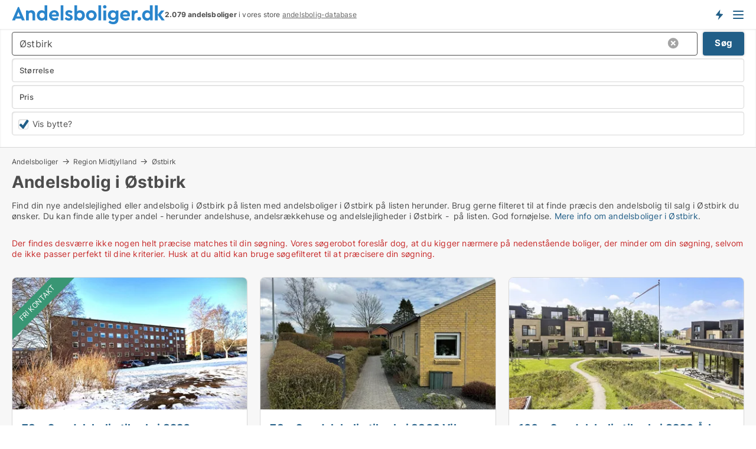

--- FILE ---
content_type: text/html; charset=utf-8
request_url: https://www.andelsboliger.dk/andelsbolig/oestbirk
body_size: 20376
content:
<!doctype html>
<html lang="da" prefix="og:http://ogp.me/ns#">
<head>
    
<meta charset="UTF-8" />

    <title>Andelsbolig i Østbirk • 18 andelsboliger til salg</title>
        <meta name="description" content="Find andelsbolig til salg i Østbirk hurtigt og nemt ✔ 18 andelsboliger i Østbirk lige nu ✔ Andelslejlighed, andelsrækkehuse og andelshuse ✔ Alle størrelser og prisklasser ✔" />
        <meta name="robots" content="noindex,follow" />
        <meta property="fb:app_id" content="2020256964853819" />
        <meta property="og:type" content="website" />
        <meta property="og:image" content="https://www.andelsboliger.dk/media/3r4lqgvj/microsoftteams-image.png" />
        <meta property="og:image:secure_url" content="https://www.andelsboliger.dk/media/3r4lqgvj/microsoftteams-image.png" />
        <meta property="og:image:alt" content="https://www.andelsboliger.dk/media/3r4lqgvj/microsoftteams-image.png" />
        <meta property="og:image:width" content="640" />
        <meta property="og:image:height" content="480" />
        <meta property="og:url" content="https://www.andelsboliger.dk/andelsbolig/oestbirk" />
        <meta property="og:title" content="Andelsbolig i Østbirk • 18 andelsboliger til salg" />
        <meta property="og:description" content="Find andelsbolig til salg i Østbirk hurtigt og nemt ✔ 18 andelsboliger i Østbirk lige nu ✔ Andelslejlighed, andelsrækkehuse og andelshuse ✔ Alle størrelser og prisklasser ✔" />


<link rel="canonical" href="https://www.andelsboliger.dk/andelsbolig/oestbirk" />

    <meta name="viewport" content="width=device-width, initial-scale=1, maximum-scale=1" />
    <link rel="shortcut icon" href="/images/favicons/favicon-a.svg" type="image/svg+xml" />

    <link rel="stylesheet" type="text/css" href="/css/Fonts.css?v=qdyVyXTPGujr1_Zx6mSCH3rhyJE" />


<link rel="stylesheet" href="/bundles/css/styles.css?v=KE4DjLF8n3fLi7a5w3kuQtH1ilI" />
<link rel="stylesheet" href="/bundles/css/ie.css?v=arvbbbJlr3nYUy4yERXZvdZs-2M" />

    <link rel="stylesheet" type="text/css" href="/css/Print.css?v=bYdEREpUZoZiSfaoFUgZUwvL20s" media="print" />
<script>
    window.dataLayer = window.dataLayer || [];
    function gtag() { dataLayer.push(arguments); }
    gtag('consent', 'default', {
        'ad_user_data': 'denied',
        'ad_personalization': 'denied',
        'ad_storage': 'denied',
        'analytics_storage': 'denied'
    });
    gtag('js', new Date());
    gtag('config', 'G-5FC1049E1K');
</script>


<script type="application/ld+json">
{
  "@context": "https://schema.org",
  "@type": "FAQPage",
  "mainEntity": [
    {
      "@type": "Question",
      "acceptedAnswer": {
        "@type": "Answer",
        "text": "En andelsbolig betyder, at du ejer en andel i en boligforening og ikke selve lejligheden. Det giver dig brugsret til boligen, men ikke ejendommen, som du ville med en ejerbolig."
      },
      "name": "Hvad er en andelsbolig, og hvordan adskiller den sig fra ejerboliger?"
    },
    {
      "@type": "Question",
      "acceptedAnswer": {
        "@type": "Answer",
        "text": "Kig godt på boligforeningens økonomi, gæld og vedligeholdelsesplaner. Find ud af, hvilke regler der gælder for overdragelse og boligforbedringer. Det fortæller dig, hvordan fremtiden ser ud, og om investeringen holder."
      },
      "name": "Hvad skal jeg være opmærksom på, når jeg køber en andelsbolig i Østbirk?"
    },
    {
      "@type": "Question",
      "acceptedAnswer": {
        "@type": "Answer",
        "text": "Priserne varierer afhængigt af beliggenhed, størrelse og boligforeningens økonomi. Der er både muligheder for den lille pengepung og for dem, der søger noget mere."
      },
      "name": "Hvor meget koster en andelsbolig i Østbirk?"
    },
    {
      "@type": "Question",
      "acceptedAnswer": {
        "@type": "Answer",
        "text": "Ja, mange boliger ligger tæt på parker og grønne områder, perfekte til dem, der ønsker ro og natur lige rundt om hjørnet."
      },
      "name": "Er det muligt at finde andelsboliger i Østbirk med grønne områder tæt på?"
    }
  ]
}
</script>
</head>
<body class="new-popup-layout">
    
    

<header id="header">
    <section>
<a href="https://www.andelsboliger.dk/" class="logo">
                    <img alt="Andelsboliger til salg. Find din andelsbolig her" title="Andelsboliger til salg. Find din andelsbolig her" src="/media/1001/andelsboliger_logo_259x35.svg"  />
                    
                </a>            <div class="post-logo">
                    <ul class="info" id="presentation_info" data-separator="." data-animate="false">
                        <li><span class="show-desktop"><strong>2.079</strong> andelsboliger til salg og bytte lige nu på <a class="tos-info" href="javascript:void(0)" popup-content-id="7144" data-anchor="tos_mails" style="text-decoration:underline;"><strong>Danmarks store portal for andelsboliger</strong></a></span><span class="show-mobile"><b>2.079 andelsboliger</b> i vores store <a class="tos-info" href="javascript:void(0)" popup-content-id="7144" data-anchor="tos_mails" style="text-decoration:underline;">andelsbolig-database</a></span></li>
                    </ul>


            </div>
            <div class="logo-btns">
                <a id="special_product_button" class="special-product-button" onclick="ShowPreAuthPopup('HeaderSpecialButton', 'Popup_FrequencyUserCreation', '', false, '', '');">Få besked om nye andelsboliger!</a>

                <div class="notification-buttons show-mobile">
                    
<a data-action="user-notifications" data-api="UserNotificationPopup" data-type="Default" class="notification-counter" style="display:none;"
   data-text="Nye boliger" data-empty-text="Boliger der passer til din agent">
    <label data-action="label"></label>
    <span class="counter" data-action="counter"></span>
</a>
                </div>


                    <a class="show-menu-button" onclick="ToggleMenu();"></a>
            </div>
        <div id="slide_nav" class="mobile-navi"></div>
    </section>
        <nav>
                <div  data-single-line="">
                    <aside>
<span><a class="show-desktop regular with-nested" href="https://www.andelsboliger.dk/about">Om Andelsboliger.dk</a><ul class="nested-links"><li><a class="regular" href="https://www.andelsboliger.dk/kontakt">Kontakt os</a></li><li><a class="regular" href="https://www.andelsboliger.dk/her-kommer-boligerne-fra">Her kommer boligerne fra</a></li><li><a class="regular" href="https://www.andelsboliger.dk/betalingsbruger-fordele-som-boligsoeger">Betalingsbruger fordele</a></li><li><a class="regular" href="https://www.andelsboliger.dk/find-fejl-og-faa-beloenning">Belønning for fejl</a></li><li><a class="regular" href="https://www.andelsboliger.dk/facebook-communities">Facebook communities</a></li></ul></span><a class="bold" onmouseover="this.prevFontColor=this.style.color;this.style.color='#f5870b'" onmouseout="this.style.color=this.prevFontColor" href="/andelsbolig">Find andelsbolig</a><a class="bold" onmouseover="this.prevFontColor=this.style.color;this.style.color='#f5870b'" onmouseout="this.style.color=this.prevFontColor" href="/salg-af-andelsboliger">Find køber til andelsbolig</a><span><a class="regular with-nested" onmouseover="this.prevFontColor=this.style.color;this.style.color='#f5870b'" onmouseout="this.style.color=this.prevFontColor" href="https://www.andelsboliger.dk/viden-om">Viden om</a><ul class="nested-links"><li><a class="regular" href="https://www.andelsboliger.dk/andelsboliger-spoergsmaal-svar">Spørgsmål og svar om andelsboliger</a></li><li><a class="regular" href="https://www.andelsboliger.dk/blogs">Blog</a></li><li><a class="regular" href="https://www.andelsboliger.dk/nyheder">Nyheder</a></li><li><a class="regular" href="https://www.andelsboliger.dk/andelsbolig-ordbog">Andelsbolig-ordbog</a></li></ul></span><span><a class="bold with-nested" onmouseover="this.prevFontColor=this.style.color;this.style.color='#f5870b'" onmouseout="this.style.color=this.prevFontColor" href="https://www.andelsboliger.dk/bolig-statistik">Data om andelsboligmarkedet</a><ul class="nested-links"><li><a class="regular" href="https://www.andelsboliger.dk/bolig-statistik/andelsboliger-udvikling">Udviklingen i udbudte andelsboliger</a></li><li><a class="regular" href="https://www.andelsboliger.dk/bolig-statistik/nye-andelsboliger-udvikling">Udviklingen i nye udbudte andelsboliger</a></li><li><a class="regular" href="https://www.andelsboliger.dk/bolig-statistik/solgte-andelsboliger-udvikling">Udviklingen i solgte andelsboliger</a></li></ul></span>                        
                    </aside>
                    <aside>
<a class="show-desktop regular" onmouseover="this.prevFontColor=this.style.color;this.style.color='#f5870b'" onmouseout="this.style.color=this.prevFontColor" href="https://www.andelsboliger.dk/create-user-profile">Opret</a><a class="show-mobile bold" onmouseover="this.prevFontColor=this.style.color;this.style.color='#f5870b'" onmouseout="this.style.color=this.prevFontColor" href="https://www.andelsboliger.dk/create-user-profile">Sign up</a><a class="button orange regular plus" href="/opret-boligannonce">Opret annonce</a>                                <a class="login show-desktop" href="javascript:ShowLoginPopup()">Log ind</a>
                    </aside>
                </div>
        </nav>
    
</header>


    <main id="layout" class="">
        <div id="container">
            <div id="mainContent">
                


                <div class="content page-content" id="page_data">
                    
                    





<div class="search-results">
    <div class="top-section" data-extra-top-content="1">
<div class="breadcrumb head" id="simple_bread_crumb"><a href="/andelsbolig" onclick="ClearSearch()" oncontextmenu="ClearSearch()">Andelsboliger</a><a href="/andelsbolig/region-midtjylland" class="Andelsboliger  i Region Midtjylland" onclick="ClearSearch()" oncontextmenu="ClearSearch()">Region Midtjylland</a><a href="/andelsbolig/oestbirk" class="Andelsboliger   i  Østbirk" onclick="ClearSearch()" oncontextmenu="ClearSearch()">Østbirk</a></div><script type="application/ld+json">
    {
      "@context": "https://schema.org",
      "@type": "BreadcrumbList",
      "itemListElement": [{
        "@type": "ListItem",
        "position": 1,
        "name": "Andelsboliger",
        "item": "https://www.andelsboliger.dk/andelsbolig"
      },{
        "@type": "ListItem",
        "position": 2,
        "name": "Region Midtjylland",
        "item": "https://www.andelsboliger.dk/andelsbolig/region-midtjylland"
      },{
        "@type": "ListItem",
        "position": 3,
        "name": "Østbirk",
        "item": "https://www.andelsboliger.dk/andelsbolig/oestbirk"
      }]
    }
    </script>        <h1 id="searchResultsHeadline">
            Andelsbolig i Østbirk
        </h1>
        <div class="seo-content">
            <p><p>Find din nye andelslejlighed eller andelsbolig i Østbirk på listen med andelsboliger i Østbirk på listen herunder. Brug gerne filteret til at finde præcis den andelsbolig til salg i Østbirk du ønsker. Du kan finde alle typer andel - herunder andelshuse, andelsrækkehuse og andelslejligheder i Østbirk -  på listen. God fornøjelse. <a href="#moreinfo" data-anchor="#moreinfo">Mere info om andelsboliger i Østbirk</a>.</p></p>
        </div>



</div>




<div class="side-search-criteria" id="side_crit">
    <div class="wrap">
<form action="/Custom/LeftMenu/Process?selectedDemandType=9&selectedDemandTypeUrlKey=andelsbolig&cityName=oestbirk&zipCode=&isSearchResultPage=True&nodeId=1940&searchType=FindAds" data-ajax="true" method="POST" data-ajax-mode="after" data-ajax-update="#side_crit" data-ajax-failure="alert('An unexpected error occured. Please contact support@mail.andelsboliger.dk');" id="side_crit_form" datavalalert="1">
            <div class="filter ">


                

                    <div class="item  primary">
        <label class="h3" for="side_crit_exp_locationtitle">Hvor søger du?</label>
                        <div class="box huge" data-criteria="LeftMenu_ZipCodes">
                            

<div data-behavior="ZipContainer" id="LeftMenu_ZipCodes" class="zip-control"
     data-duplicate-big-cities="false"
     data-max-items=""
     data-country=""
     data-max-items-message="Du kan højst vælge  byer/områder. "
     data-no-cities-message="&amp;lt;span class=&amp;quot;show-desktop&amp;quot;&amp;gt;Vælg by/postnummer&amp;lt;/span&amp;gt;&amp;lt;span class=&amp;quot;show-mobile&amp;quot;&amp;gt;Område&amp;lt;/span&amp;gt;"
     data-several-cities-message="[amount] postnumre valgt"
     data-counting-label="true"
     data-allow-regions="true"
     data-country-changes-callback="false"
     data-hide-countries="true"
     data-search-countries="true"
     data-placeholder="Skriv by/område..."
     data-use-search-button="true"
     v-bind:class="{ 'has-values': selected.length > 0 }">
    <input type="text" style="display:none;" ref="value" name="LeftMenu_ZipCodes" value="8752" v-bind:value="valueString"
           data-val="false" data-val-required="" />
    <div class="zip-selector search-text-container">
                <a class="search-button" v-on:click="togglePopup()"></a>
            <input type="text" class="txt placeholder-green search-text-input" v-bind:value="filter" v-on:input="filter=$event.target.value" v-on:focus="onFocus()" v-on:blur="onBlur()" v-on:keydown.enter.prevent="onEnter"
                v-bind:placeholder="placeholder" autocomplete="off" />
            <a class="delete-all" v-show="isDeleteAllShown" v-on:click="removeAll()"></a>
                <a class="button search-text-button" v-on:click="search()">Søg</a>
        <div ref="popup" class="popup-container" v-show="visible" style="display:none;">
            <div ref="items" class="ZipCodeContainer custom-scroll">
                <template v-for="item in cities" v-bind:key="item.Id">
                    <span class="custom-cb"
                          v-bind:title="item.Name" 
                          v-bind:class="{ bold: item.IsRegion && item.ChildIds.length > 0}"
                          v-on:click="toggle(item)">
                        <input type="checkbox" v-bind:value="item.Id" v-bind:checked="isItemSelected(item)" v-if="!item.IsRegion || allowRegions" />
                        <span>{{item.Name}}</span>
                    </span>
                    <fieldset v-if="regionMode && item.IsRegion && item.ChildIds.length > 0 && item.ShowChildItems">
                        <a v-on:click="selectVisible" v-show="isSelectAllInPopupVisible" class="link non-link red">Vælg alle herunder</a>
                        <a v-on:click="removeVisible" v-show="isDeleteAllInPopupVisible" class="link non-link red">Slet valgte</a>
                    </fieldset>
                </template>
            </div>
            <div class="btns" v-show="cities.length > 0">
                <a class="button small full-width" v-on:click="onOk()">OK</a>
            </div>
            <div class="tip" v-show="showPopupTip">Scroll ned for at se flere byer</div>
        </div>
    </div>
</div>
                        </div>
                    </div>


                    <div class="item secondary">
        <label class="h3" for="side_crit_exp_litsize.text">Hvilken størrelse søges?</label>
                        <span class="popup-opener" data-behavior="PopupOpener"><span class="show-desktop">Hvilken størrelse søges?</span><span class="show-mobile">Størrelse</span></span>
                        <div class="box" data-criteria="LeftMenu_Area" data-preffix="Størrelse">
                            

<div data-behavior="SpanBox" class="span-box slider"
       data-sp-decimal=","
       data-sp-thousand="."
       data-perc-deviation="0"
       data-disable-autofill=""
       data-disable-formatting="false" name="LeftMenu_Area">
        <div class="holder" data-slider data-max="500" data-postfix="&lt;span&gt;m&lt;sup&gt;2&lt;/sup&gt;&lt;/span&gt;" data-step="1">
            <input ref="fieldTo" data-from type="text" name="LeftMenu_AreaFrom" v-bind:value="resultMin" />
            <input ref="fieldFrom" data-to type="text" name="LeftMenu_AreaTo" v-bind:value="resultMax" />

            <input type="range" min="0" max="500" step="1" v-model="value1" />
            <input type="range" min="0" max="500" step="1" v-model="value2" />
            <div class="line">
                <span v-bind:style="{ width: rangeWidth + '%', marginLeft: rangeOffset + '%' }"></span>
            </div>
            <div class="tips">
                <div>
                    <span ref="inputMin" contenteditable="true" v-html="inputMin" v-on:blur="onMinInput" v-on:focus="onMinFocus" v-on:keydown.enter="onKeypressEnter" :class="{ 'editable': true }"></span>
                    <span v-html="postfix"></span>
                </div>
                <div>
                    <span ref="inputMax" contenteditable="true" v-html="inputMax" v-on:blur="onMaxInput" v-on:focus="onMaxFocus" v-on:keydown.enter="onKeypressEnter" :class="{ 'editable': true }"></span>
                    <span v-html="postfix"></span>
                </div>
            </div>
        </div>
</div>
                        </div>
                    </div>


                        <div class="item secondary">
                            <span class="popup-opener" data-behavior="PopupOpener"><span class="show-desktop">Vælg pris</span><span class="show-mobile">Pris</span></span>
                            <div>
            <div class="box" id="crit_buy_price" data-criteria="LeftMenu_SalePrice" data-demands="2,9"
                 data-preffix="Pris">
                <strong>Salgspris</strong>
                <div>
                    

<div data-behavior="SpanBox" class="span-box slider"
       data-sp-decimal=","
       data-sp-thousand="."
       data-perc-deviation="0"
       data-disable-autofill=""
       data-disable-formatting="false" name="LeftMenu_SalePrice">
        <div class="holder" data-slider data-max="10000000" data-postfix="&lt;span&gt;DKK&lt;/span&gt;" data-step="100000">
            <input ref="fieldTo" data-from type="text" name="LeftMenu_SalePriceFrom" v-bind:value="resultMin" />
            <input ref="fieldFrom" data-to type="text" name="LeftMenu_SalePriceTo" v-bind:value="resultMax" />

            <input type="range" min="0" max="10000000" step="100000" v-model="value1" />
            <input type="range" min="0" max="10000000" step="100000" v-model="value2" />
            <div class="line">
                <span v-bind:style="{ width: rangeWidth + '%', marginLeft: rangeOffset + '%' }"></span>
            </div>
            <div class="tips">
                <div>
                    <span ref="inputMin" contenteditable="true" v-html="inputMin" v-on:blur="onMinInput" v-on:focus="onMinFocus" v-on:keydown.enter="onKeypressEnter" :class="{ 'editable': true }"></span>
                    <span v-html="postfix"></span>
                </div>
                <div>
                    <span ref="inputMax" contenteditable="true" v-html="inputMax" v-on:blur="onMaxInput" v-on:focus="onMaxFocus" v-on:keydown.enter="onKeypressEnter" :class="{ 'editable': true }"></span>
                    <span v-html="postfix"></span>
                </div>
            </div>
        </div>
</div>
                </div>
            </div>
                            </div>
                        </div>
                        <div class="item secondary">
                            <div class="inline-item">
                                    <div class="box" id="crit_swap" data-criteria="LeftMenu_IncludeSwap" data-demands="1,9">
                                        <div class="chBox chList no-padding">
                                            <input type="checkbox" name="LeftMenu_IncludeSwap" id="crit_sw" value="true" checked="checked" class="custom" data-default-checked /><label for="crit_sw"><span class="show-desktop">Vis bytteboliger</span><span class="show-mobile">Vis bytte?</span></label>
                                        </div>
                                    </div>

                            </div>
                        </div>





            </div>
            <input id="btnCriteriaUpdated" type="submit" style="display:none;" name="CriteriaUpdated" />
            <input id="btnMoreLocations" type="submit" style="display:none;" name="MoreLocations" />
                <div class="static-filter-buttons show-criteria">
                    <a class="button medium" href="javascript:LeftMenu_ShowSecondaryCriteria()"><span class="text-show">Filtrér søgning</span><span class="text-hide">Søg</span></a>


    <div class="sorting-box" data-sorting-control style="visibility:hidden;" v-bind:style="{ visibility: initialized ? 'visible' : 'hidden' }" data-init-value="default_asc">
        <label v-show="isDefault" style="display: none;">Sorter søgeresultat</label>
        <span v-show="!isDefault" style="display: none;">Sortér efter</span>
        <label v-show="!isDefault" style="display: none;">{{label}}</label>
        <select ref="select" data-field="srt_field" data-dir="srt_dir" v-model="selected">
                <option value="default_asc">Standard</option>
                <option value="size_asc">Størrelse (mindste først)</option>
                <option value="size_desc">Størrelse (største først)</option>
                <option value="price_asc">Pris (laveste først)</option>
                <option value="price_desc">Pris (højeste først)</option>
        </select>
    </div>
                </div>
</form>

    </div>
</div>

    <div class="wrap">
        


<style type="text/css">
    .image-watermark.--missing > span {
    font-weight: bold !important;
color:rgba(208, 230, 247,1) !important;
}
@media only screen and (max-width: 999px) {
    .image-watermark.--missing > span {
        font-weight: bold !important;
color:rgba(208, 230, 247,1) !important;
    }
}
    .image-watermark.--street > span {
    font-weight: bold !important;
color:rgba(208, 230, 247,1) !important;
}
@media only screen and (max-width: 999px) {
    .image-watermark.--street > span {
        font-weight: bold !important;
color:rgba(208, 230, 247,1) !important;
    }
}
</style>


    <script>
        var AdsList_CustomRoutes = {
        listMode: 'Search',
        tableHeader: '',
        isMapRendered: false,
        isMapShown: false,
        pageIndex: null
        }
    </script>
        <div id="ads_list" class="ads-list-wrapper regular-list grid">





            
            <div class="no-results">Der findes desværre ikke nogen helt præcise matches til din søgning. Vores søgerobot foreslår dog, at du kigger nærmere på nedenstående boliger, der minder om din søgning, selvom de ikke passer perfekt til dine kriterier. Husk at du altid kan bruge søgefilteret til at præcisere din søgning.</div>
            <div id="scroll_target"></div>
                <ul class="table-ads col-3">

                        <li class="">
                            <div  onclick="Redirect('/andelsboliger/brabrand/778868', false)">
                                    <h4 class="line-clamp line-2">
                                        <a href="/andelsboliger/brabrand/778868" target="_self" title="78 m2 andelsbolig til salg i 8220 Brabrand">78 m2 andelsbolig til salg i 8220 Brabrand</a>
                                    </h4>

                                    <div class="image">
                                            <a onclick="Redirect(&#x27;/andelsboliger/brabrand/778868&#x27;, false)" data-no-propagation>
        <div class="main-img">
            <img src="/LPUploadImages/Cache/8b361dd1-97d1-4f74-84ad-17ee4de0c81c_411.webp?t=639037493984955712" alt="Andelsbolig på 78 m² med to værelser nær naturskønne Brabrand sø" title="Andelsbolig på 78 m² med to værelser nær naturskønne Brabrand sø" loading="lazy" />
            
        </div>
                                            </a>

                                    </div>




<div class="wrap">




                                    <div class="text-data" >
                                            <a href="/andelsboliger/brabrand/778868" data-no-propagation target="_self" title="Andelsbolig på 78 m² med to værelser nær naturskønne Brabrand sø">Andelsbolig på 78 m² med to værelser nær naturskønne Brabrand sø</a>
                                    </div>

<span class="vip-corner">Fri kontakt</span>                                        <div class="bottom"> 
                                            <div class="list-facts">
                                                <ul>
                                                        <li>
                                                            <label>Pris: </label>
        <span>870.000 kr.</span>
                                                        </li>
                                                        <li>
                                                            <label>Antal værelser:</label>
        <span>2 </span>
                                                        </li>
                                                </ul>
                                            </div>
                                        </div>
                                            <div class="footer" data-footer="778868">
                                                    <a class="button medium full-width show-desktop" data-buy-ad-button="778868" onclick="ProcessAdRequest(778868)" data-no-propagation>Få mere info</a>
                                                        <a class="button full-width show-mobile" data-buy-ad-button="778868" onclick="ProcessAdRequest(778868)" data-no-propagation>Få mere info</a>
                                            </div>

</div>                            </div>
                        </li>                    
                        <li class="logo-space">
                            <div  onclick="Redirect('/andelsboliger/viborg/779029', false)">
                                    <h4 class="line-clamp line-2">
                                        <a href="/andelsboliger/viborg/779029" target="_self" title="73 m2 andelsbolig til salg i 8800 Viborg">73 m2 andelsbolig til salg i 8800 Viborg</a>
                                    </h4>

                                    <div class="image">
                                            <a onclick="Redirect(&#x27;/andelsboliger/viborg/779029&#x27;, false)" data-no-propagation>
        <div class="main-img">
            <img src="/LPUploadImages/Cache/5be8a560-1aef-4aed-91c8-067f2a67028d_411.webp?t=639044400462422096" alt="🏡 Andelsbolig til salg – Koldingvej 41B, Viborg" title="🏡 Andelsbolig til salg – Koldingvej 41B, Viborg" loading="lazy" />
            
        </div>
                                            </a>

                                    </div>




<div class="wrap">




                                    <div class="text-data" >
                                            <a href="/andelsboliger/viborg/779029" data-no-propagation target="_self" title="🏡 Andelsbolig til salg – Koldingvej 41B, Viborg">🏡 Andelsbolig til salg – Koldingvej 41B, Viborg</a>
                                    </div>

                                        <div class="bottom"> 
                                            <div class="list-facts">
                                                <ul>
                                                        <li>
                                                            <label>Pris: </label>
        <span>810.000 kr.</span>
                                                        </li>
                                                        <li>
                                                            <label>Antal værelser:</label>
        <span>2 </span>
                                                        </li>
                                                </ul>
                                            </div>
                                        </div>
                                            <div class="footer" data-footer="779029">
                                                    <a class="button medium full-width show-desktop" data-buy-ad-button="779029" onclick="ProcessAdRequest(779029)" data-no-propagation>Få mere info</a>
                                            </div>

</div>                            </div>
                        </li>                    
                        <li class="logo-space">
                            <div  onclick="Redirect('/andelsboliger/aarhus-n/772018', false)">
                                    <h4 class="line-clamp line-2">
                                        <a href="/andelsboliger/aarhus-n/772018" target="_self" title="100 m2 andelsbolig til salg i 8200 Århus N">100 m2 andelsbolig til salg i 8200 Århus N</a>
                                    </h4>

                                    <div class="image">
                                            <a onclick="Redirect(&#x27;/andelsboliger/aarhus-n/772018&#x27;, false)" data-no-propagation>
        <div class="main-img">
            <img src="/LPUploadImages/Cache/1e526a95-85e7-4e7f-9c72-6a4a2d8994dd_411.webp?t=638907170789367780" alt="Kom og bliv en del af stærkt og grønt naboskab - og bo samtidigt tæt på skov, skole og Letbane" title="Kom og bliv en del af stærkt og grønt naboskab - og bo samtidigt tæt på skov, skole og Letbane" loading="lazy" />
            
        </div>
                                            </a>

                                    </div>




<div class="wrap">




                                    <div class="text-data" >
                                            <a href="/andelsboliger/aarhus-n/772018" data-no-propagation target="_self" title="Kom og bliv en del af stærkt og grønt naboskab - og bo samtidigt tæt på skov, skole og Letbane">Kom og bliv en del af stærkt og grønt naboskab - og bo samtidigt tæt på skov, skole og Letbane</a>
                                    </div>

                                        <div class="bottom"> 
                                            <div class="list-facts">
                                                <ul>
                                                        <li>
                                                            <label>Pris: </label>
        <span>500.000 kr.</span>
                                                        </li>
                                                </ul>
                                            </div>
                                        </div>
                                            <div class="footer" data-footer="772018">
                                                    <a class="button medium full-width show-desktop" data-buy-ad-button="772018" onclick="ProcessAdRequest(772018)" data-no-propagation>Få mere info</a>
                                            </div>

</div>                            </div>
                        </li>                    
                        <li class="">
                            <div  onclick="Redirect('/andelsboliger/egaa/778936', false)">
                                    <h4 class="line-clamp line-2">
                                        <a href="/andelsboliger/egaa/778936" target="_self" title="136 m2 andelsbolig til salg i 8250 Egå">136 m2 andelsbolig til salg i 8250 Egå</a>
                                    </h4>

                                    <div class="image">
                                            <a onclick="Redirect(&#x27;/andelsboliger/egaa/778936&#x27;, false)" data-no-propagation>
        <div class="main-img">
            <img src="/LPUploadImages/Cache/bb90be55-efda-4b40-853b-83804ae464ca_411.webp?t=639039061741502359" alt="Indflytningsklar andelsbolig" title="Indflytningsklar andelsbolig" loading="lazy" />
            
        </div>
                                            </a>

                                    </div>




<div class="wrap">




                                    <div class="text-data" >
                                            <a href="/andelsboliger/egaa/778936" data-no-propagation target="_self" title="Indflytningsklar andelsbolig">Indflytningsklar andelsbolig</a>
                                    </div>

                                        <div class="bottom"> 
                                            <div class="list-facts">
                                                <ul>
                                                        <li>
                                                            <label>Pris: </label>
        <span>630.000 kr.</span>
                                                        </li>
                                                        <li>
                                                            <label>Antal værelser:</label>
        <span>4 </span>
                                                        </li>
                                                </ul>
                                            </div>
                                        </div>
                                            <div class="footer" data-footer="778936">
                                                    <a class="button medium full-width show-desktop" data-buy-ad-button="778936" onclick="ProcessAdRequest(778936)" data-no-propagation>Få mere info</a>
                                            </div>

</div>                            </div>
                        </li>                    
                        <li class="">
                            <div  onclick="Redirect('/andelsboliger/grenaa/778935', false)">
                                    <h4 class="line-clamp line-2">
                                        <a href="/andelsboliger/grenaa/778935" target="_self" title="98 m2 andelsbolig til salg i 8500 Grenaa">98 m2 andelsbolig til salg i 8500 Grenaa</a>
                                    </h4>

                                    <div class="image">
                                            <a onclick="Redirect(&#x27;/andelsboliger/grenaa/778935&#x27;, false)" data-no-propagation>
        <div class="main-img">
            <img src="/LPStreetView/Cache/778935_411.webp?t=639038566163762467" alt="Andelsboliger til salg i Grenaa - Foto fra Google Street View" title="Andelsboliger til salg i Grenaa - Foto fra Google Street View" loading="lazy" />
<div class="image-watermark --street"><span data-nosnippet="true">Foto fra Google Street View</span></div>            
        </div>
                                            </a>

                                    </div>




<div class="wrap">




                                    <div class="text-data" >
                                            <a href="/andelsboliger/grenaa/778935" data-no-propagation target="_self" title="Grenå centrum - andelsbolig">Grenå centrum - andelsbolig</a>
                                    </div>

                                        <div class="bottom"> 
                                            <div class="list-facts">
                                                <ul>
                                                        <li>
                                                            <label>Pris: </label>
        <span>150 kr.</span>
                                                        </li>
                                                        <li>
                                                            <label>Antal værelser:</label>
        <span>3 </span>
                                                        </li>
                                                </ul>
                                            </div>
                                        </div>
                                            <div class="footer" data-footer="778935">
                                                    <a class="button medium full-width show-desktop" data-buy-ad-button="778935" onclick="ProcessAdRequest(778935)" data-no-propagation>Få mere info</a>
                                            </div>

</div>                            </div>
                        </li>                    
                        <li class="">
                            <div  onclick="Redirect('/andelsboliger/oersted/778892', false)">
                                    <h4 class="line-clamp line-2">
                                        <a href="/andelsboliger/oersted/778892" target="_self" title="70 m2 andelsbolig til salg i 8950 Ørsted">70 m2 andelsbolig til salg i 8950 Ørsted</a>
                                    </h4>

                                    <div class="image">
                                            <a onclick="Redirect(&#x27;/andelsboliger/oersted/778892&#x27;, false)" data-no-propagation>
        <div class="main-img">
            <img src="/LPStreetView/Cache/778892_411.webp?t=639033989830626279" alt="Andelsboliger til salg i Ørsted - Foto fra Google Street View" title="Andelsboliger til salg i Ørsted - Foto fra Google Street View" loading="lazy" />
<div class="image-watermark --street"><span data-nosnippet="true">Foto fra Google Street View</span></div>            
        </div>
                                            </a>

                                    </div>




<div class="wrap">




                                    <div class="text-data" >
                                            <a href="/andelsboliger/oersted/778892" data-no-propagation target="_self" title="Flot nyrenov. Andelsrækkehus">Flot nyrenov. Andelsrækkehus</a>
                                    </div>

                                        <div class="bottom"> 
                                            <div class="list-facts">
                                                <ul>
                                                        <li>
                                                            <label>Pris: </label>
        <span>171.000 kr.</span>
                                                        </li>
                                                        <li>
                                                            <label>Antal værelser:</label>
        <span>2 </span>
                                                        </li>
                                                </ul>
                                            </div>
                                        </div>
                                            <div class="footer" data-footer="778892">
                                                    <a class="button medium full-width show-desktop" data-buy-ad-button="778892" onclick="ProcessAdRequest(778892)" data-no-propagation>Få mere info</a>
                                            </div>

</div>                            </div>
                        </li>                    
                        <li class="">
                            <div  onclick="Redirect('/andelsboliger/spentrup/775222', false)">
                                    <h4 class="line-clamp line-2">
                                        <a href="/andelsboliger/spentrup/775222" target="_self" title="89 m2 andelsbolig til salg i 8981 Spentrup">89 m2 andelsbolig til salg i 8981 Spentrup</a>
                                    </h4>

                                    <div class="image">
                                            <a onclick="Redirect(&#x27;/andelsboliger/spentrup/775222&#x27;, false)" data-no-propagation>
        <div class="main-img">
            <img src="/LPStreetView/Cache/775222_411.webp?t=638976742985161242" alt="Andelsboliger til salg i Spentrup - Foto fra Google Street View" title="Andelsboliger til salg i Spentrup - Foto fra Google Street View" loading="lazy" />
<div class="image-watermark --street"><span data-nosnippet="true">Foto fra Google Street View</span></div>            
        </div>
                                            </a>

                                    </div>




<div class="wrap">




                                    <div class="text-data" >
                                            <a href="/andelsboliger/spentrup/775222" data-no-propagation target="_self" title="Andelsbolig til salg i 8981 Spentrup">Andelsbolig til salg i 8981 Spentrup</a>
                                    </div>

                                        <div class="bottom"> 
                                            <div class="list-facts">
                                                <ul>
                                                        <li>
                                                            <label>Pris: </label>
        <span>500.000 kr.</span>
                                                        </li>
                                                        <li>
                                                            <label>Antal værelser:</label>
        <span>5 </span>
                                                        </li>
                                                </ul>
                                            </div>
                                        </div>
                                            <div class="footer" data-footer="775222">
                                                    <a class="button medium full-width show-desktop" data-buy-ad-button="775222" onclick="ProcessAdRequest(775222)" data-no-propagation>Få mere info</a>
                                            </div>

</div>                            </div>
                        </li>                    
                        <li class="">
                            <div  onclick="Redirect('/andelsboliger/oersted/778825', false)">
                                    <h4 class="line-clamp line-2">
                                        <a href="/andelsboliger/oersted/778825" target="_self" title="70 m2 andelsbolig til salg i 8950 Ørsted">70 m2 andelsbolig til salg i 8950 Ørsted</a>
                                    </h4>

                                    <div class="image">
                                            <a onclick="Redirect(&#x27;/andelsboliger/oersted/778825&#x27;, false)" data-no-propagation>
        <div class="main-img">
            <img src="/LPStreetView/Cache/778825_411.webp?t=639027026010205023" alt="Andelsboliger til salg i Ørsted - Foto fra Google Street View" title="Andelsboliger til salg i Ørsted - Foto fra Google Street View" loading="lazy" />
<div class="image-watermark --street"><span data-nosnippet="true">Foto fra Google Street View</span></div>            
        </div>
                                            </a>

                                    </div>




<div class="wrap">




                                    <div class="text-data" >
                                            <a href="/andelsboliger/oersted/778825" data-no-propagation target="_self" title="Nyistandsat rækkehus med terrasse have og garage.">Nyistandsat rækkehus med terrasse have og garage.</a>
                                    </div>

                                        <div class="bottom"> 
                                            <div class="list-facts">
                                                <ul>
                                                        <li>
                                                            <label>Pris: </label>
        <span>171.000 kr.</span>
                                                        </li>
                                                        <li>
                                                            <label>Antal værelser:</label>
        <span>2 </span>
                                                        </li>
                                                </ul>
                                            </div>
                                        </div>
                                            <div class="footer" data-footer="778825">
                                                    <a class="button medium full-width show-desktop" data-buy-ad-button="778825" onclick="ProcessAdRequest(778825)" data-no-propagation>Få mere info</a>
                                            </div>

</div>                            </div>
                        </li>                    
                        <li class="">
                            <div  onclick="Redirect('/andelsboliger/vejle-centrum/779041', false)">
                                    <h4 class="line-clamp line-2">
                                        <a href="/andelsboliger/vejle-centrum/779041" target="_self" title="94 m2 andelsbolig til salg i 7100 Vejle">94 m2 andelsbolig til salg i 7100 Vejle</a>
                                    </h4>

                                    <div class="image">
                                            <a onclick="Redirect(&#x27;/andelsboliger/vejle-centrum/779041&#x27;, false)" data-no-propagation>
        <div class="main-img">
            <img src="/LPStreetView/Cache/779041_411.webp?t=639045145427781446" alt="Andelsboliger til salg i Vejle Centrum - Foto fra Google Street View" title="Andelsboliger til salg i Vejle Centrum - Foto fra Google Street View" loading="lazy" />
<div class="image-watermark --street"><span data-nosnippet="true">Foto fra Google Street View</span></div>            
        </div>
                                            </a>

                                    </div>




<div class="wrap">




                                    <div class="text-data" >
                                            <a href="/andelsboliger/vejle-centrum/779041" data-no-propagation target="_self" title="Andelsbolig til salg i 7100 Vejle">Andelsbolig til salg i 7100 Vejle</a>
                                    </div>

                                        <div class="bottom"> 
                                            <div class="list-facts">
                                                <ul>
                                                        <li>
                                                            <label>Pris: </label>
        <span>1.213.613 kr.</span>
                                                        </li>
                                                </ul>
                                            </div>
                                        </div>
                                            <div class="footer" data-footer="779041">
                                                    <a class="button medium full-width show-desktop" data-buy-ad-button="779041" onclick="ProcessAdRequest(779041)" data-no-propagation>Få mere info</a>
                                            </div>

</div>                            </div>
                        </li>                    
                        <li class="">
                            <div  onclick="Redirect('/andelsboliger/vejle-centrum/779047', false)">
                                    <h4 class="line-clamp line-2">
                                        <a href="/andelsboliger/vejle-centrum/779047" target="_self" title="94 m2 andelsbolig til salg i 7100 Vejle">94 m2 andelsbolig til salg i 7100 Vejle</a>
                                    </h4>

                                    <div class="image">
                                            <a onclick="Redirect(&#x27;/andelsboliger/vejle-centrum/779047&#x27;, false)" data-no-propagation>
        <div class="main-img">
            <img src="/LPStreetView/Cache/779047_411.webp?t=639045146670394682" alt="Andelsboliger til salg i Vejle Centrum - Foto fra Google Street View" title="Andelsboliger til salg i Vejle Centrum - Foto fra Google Street View" loading="lazy" />
<div class="image-watermark --street"><span data-nosnippet="true">Foto fra Google Street View</span></div>            
        </div>
                                            </a>

                                    </div>




<div class="wrap">




                                    <div class="text-data" >
                                            <a href="/andelsboliger/vejle-centrum/779047" data-no-propagation target="_self" title="Andelsbolig til salg i 7100 Vejle">Andelsbolig til salg i 7100 Vejle</a>
                                    </div>

                                        <div class="bottom"> 
                                            <div class="list-facts">
                                                <ul>
                                                        <li>
                                                            <label>Pris: </label>
        <span>1.213.613 kr.</span>
                                                        </li>
                                                </ul>
                                            </div>
                                        </div>
                                            <div class="footer" data-footer="779047">
                                                    <a class="button medium full-width show-desktop" data-buy-ad-button="779047" onclick="ProcessAdRequest(779047)" data-no-propagation>Få mere info</a>
                                            </div>

</div>                            </div>
                        </li>                    
                        <li class="">
                            <div  onclick="Redirect('/andelsboliger/sunds/779037', false)">
                                    <h4 class="line-clamp line-2">
                                        <a href="/andelsboliger/sunds/779037" target="_self" title="96 m2 andelsbolig til salg i 7451 Sunds">96 m2 andelsbolig til salg i 7451 Sunds</a>
                                    </h4>

                                    <div class="image">
                                            <a onclick="Redirect(&#x27;/andelsboliger/sunds/779037&#x27;, false)" data-no-propagation>
        <div class="main-img">
            <img src="/LPStreetView/Cache/779037_411.webp?t=639045145220844633" alt="Andelsboliger til salg i Sunds - Foto fra Google Street View" title="Andelsboliger til salg i Sunds - Foto fra Google Street View" loading="lazy" />
<div class="image-watermark --street"><span data-nosnippet="true">Foto fra Google Street View</span></div>            
        </div>
                                            </a>

                                    </div>




<div class="wrap">




                                    <div class="text-data" >
                                            <a href="/andelsboliger/sunds/779037" data-no-propagation target="_self" title="Andelsbolig til salg i 7451 Sunds">Andelsbolig til salg i 7451 Sunds</a>
                                    </div>

                                        <div class="bottom"> 
                                            <div class="list-facts">
                                                <ul>
                                                        <li>
                                                            <label>Pris: </label>
        <span>550.000 kr.</span>
                                                        </li>
                                                </ul>
                                            </div>
                                        </div>
                                            <div class="footer" data-footer="779037">
                                                    <a class="button medium full-width show-desktop" data-buy-ad-button="779037" onclick="ProcessAdRequest(779037)" data-no-propagation>Få mere info</a>
                                            </div>

</div>                            </div>
                        </li>                    
                        <li class="">
                            <div  onclick="Redirect('/andelsboliger/sunds/779025', false)">
                                    <h4 class="line-clamp line-2">
                                        <a href="/andelsboliger/sunds/779025" target="_self" title="96 m2 andelsbolig til salg i 7451 Sunds">96 m2 andelsbolig til salg i 7451 Sunds</a>
                                    </h4>

                                    <div class="image">
                                            <a onclick="Redirect(&#x27;/andelsboliger/sunds/779025&#x27;, false)" data-no-propagation>
        <div class="main-img">
            <img src="/LPStreetView/Cache/779025_411.webp?t=639044282674072698" alt="Andelsboliger til salg i Sunds - Foto fra Google Street View" title="Andelsboliger til salg i Sunds - Foto fra Google Street View" loading="lazy" />
<div class="image-watermark --street"><span data-nosnippet="true">Foto fra Google Street View</span></div>            
        </div>
                                            </a>

                                    </div>




<div class="wrap">




                                    <div class="text-data" >
                                            <a href="/andelsboliger/sunds/779025" data-no-propagation target="_self" title="Andelsbolig til salg i 7451 Sunds">Andelsbolig til salg i 7451 Sunds</a>
                                    </div>

                                        <div class="bottom"> 
                                            <div class="list-facts">
                                                <ul>
                                                        <li>
                                                            <label>Pris: </label>
        <span>550.000 kr.</span>
                                                        </li>
                                                </ul>
                                            </div>
                                        </div>
                                            <div class="footer" data-footer="779025">
                                                    <a class="button medium full-width show-desktop" data-buy-ad-button="779025" onclick="ProcessAdRequest(779025)" data-no-propagation>Få mere info</a>
                                            </div>

</div>                            </div>
                        </li>                    
                        <li class="">
                            <div  onclick="Redirect('/andelsboliger/bryrup/779013', false)">
                                    <h4 class="line-clamp line-2">
                                        <a href="/andelsboliger/bryrup/779013" target="_self" title="125 m2 andelsbolig til salg i 8654 Bryrup">125 m2 andelsbolig til salg i 8654 Bryrup</a>
                                    </h4>

                                    <div class="image">
                                            <a onclick="Redirect(&#x27;/andelsboliger/bryrup/779013&#x27;, false)" data-no-propagation>
        <div class="main-img">
            <img src="/LPStreetView/Cache/779013_411.webp?t=639042553060449761" alt="Andelsboliger til salg i Bryrup - Foto fra Google Street View" title="Andelsboliger til salg i Bryrup - Foto fra Google Street View" loading="lazy" />
<div class="image-watermark --street"><span data-nosnippet="true">Foto fra Google Street View</span></div>            
        </div>
                                            </a>

                                    </div>




<div class="wrap">




                                    <div class="text-data" >
                                            <a href="/andelsboliger/bryrup/779013" data-no-propagation target="_self" title="Andelsbolig til salg i 8654 Bryrup">Andelsbolig til salg i 8654 Bryrup</a>
                                    </div>

                                        <div class="bottom"> 
                                            <div class="list-facts">
                                                <ul>
                                                        <li>
                                                            <label>Pris: </label>
        <span>329.165 kr.</span>
                                                        </li>
                                                </ul>
                                            </div>
                                        </div>
                                            <div class="footer" data-footer="779013">
                                                    <a class="button medium full-width show-desktop" data-buy-ad-button="779013" onclick="ProcessAdRequest(779013)" data-no-propagation>Få mere info</a>
                                            </div>

</div>                            </div>
                        </li>                    
                        <li class="">
                            <div  onclick="Redirect('/andelsboliger/bryrup/779016', false)">
                                    <h4 class="line-clamp line-2">
                                        <a href="/andelsboliger/bryrup/779016" target="_self" title="125 m2 andelsbolig til salg i 8654 Bryrup">125 m2 andelsbolig til salg i 8654 Bryrup</a>
                                    </h4>

                                    <div class="image">
                                            <a onclick="Redirect(&#x27;/andelsboliger/bryrup/779016&#x27;, false)" data-no-propagation>
        <div class="main-img">
            <img src="/LPStreetView/Cache/779016_411.webp?t=639042554159074875" alt="Andelsboliger til salg i Bryrup - Foto fra Google Street View" title="Andelsboliger til salg i Bryrup - Foto fra Google Street View" loading="lazy" />
<div class="image-watermark --street"><span data-nosnippet="true">Foto fra Google Street View</span></div>            
        </div>
                                            </a>

                                    </div>




<div class="wrap">




                                    <div class="text-data" >
                                            <a href="/andelsboliger/bryrup/779016" data-no-propagation target="_self" title="Andelsbolig til salg i 8654 Bryrup">Andelsbolig til salg i 8654 Bryrup</a>
                                    </div>

                                        <div class="bottom"> 
                                            <div class="list-facts">
                                                <ul>
                                                        <li>
                                                            <label>Pris: </label>
        <span>329.165 kr.</span>
                                                        </li>
                                                        <li>
                                                            <label>Antal værelser:</label>
        <span>3 </span>
                                                        </li>
                                                </ul>
                                            </div>
                                        </div>
                                            <div class="footer" data-footer="779016">
                                                    <a class="button medium full-width show-desktop" data-buy-ad-button="779016" onclick="ProcessAdRequest(779016)" data-no-propagation>Få mere info</a>
                                            </div>

</div>                            </div>
                        </li>                    
                        <li class="">
                            <div  onclick="Redirect('/andelsboliger/horsens/779007', false)">
                                    <h4 class="line-clamp line-2">
                                        <a href="/andelsboliger/horsens/779007" target="_self" title="76 m2 andelsbolig til salg i 8700 Horsens">76 m2 andelsbolig til salg i 8700 Horsens</a>
                                    </h4>

                                    <div class="image">
                                            <a onclick="Redirect(&#x27;/andelsboliger/horsens/779007&#x27;, false)" data-no-propagation>
        <div class="main-img">
            <img src="/LPStreetView/Cache/779007_411.webp?t=639041690761647182" alt="Andelsboliger til salg i Horsens - Foto fra Google Street View" title="Andelsboliger til salg i Horsens - Foto fra Google Street View" loading="lazy" />
<div class="image-watermark --street"><span data-nosnippet="true">Foto fra Google Street View</span></div>            
        </div>
                                            </a>

                                    </div>




<div class="wrap">




                                    <div class="text-data" >
                                            <a href="/andelsboliger/horsens/779007" data-no-propagation target="_self" title="Andelsbolig til salg i 8700 Horsens">Andelsbolig til salg i 8700 Horsens</a>
                                    </div>

                                        <div class="bottom"> 
                                            <div class="list-facts">
                                                <ul>
                                                        <li>
                                                            <label>Pris: </label>
        <span>975.000 kr.</span>
                                                        </li>
                                                </ul>
                                            </div>
                                        </div>
                                            <div class="footer" data-footer="779007">
                                                    <a class="button medium full-width show-desktop" data-buy-ad-button="779007" onclick="ProcessAdRequest(779007)" data-no-propagation>Få mere info</a>
                                            </div>

</div>                            </div>
                        </li>                    
                        <li class="">
                            <div  onclick="Redirect('/andelsboliger/horsens/779001', false)">
                                    <h4 class="line-clamp line-2">
                                        <a href="/andelsboliger/horsens/779001" target="_self" title="76 m2 andelsbolig til salg i 8700 Horsens">76 m2 andelsbolig til salg i 8700 Horsens</a>
                                    </h4>

                                    <div class="image">
                                            <a onclick="Redirect(&#x27;/andelsboliger/horsens/779001&#x27;, false)" data-no-propagation>
        <div class="main-img">
            <img src="/LPStreetView/Cache/779001_411.webp?t=639041689263113835" alt="Andelsboliger til salg i Horsens - Foto fra Google Street View" title="Andelsboliger til salg i Horsens - Foto fra Google Street View" loading="lazy" />
<div class="image-watermark --street"><span data-nosnippet="true">Foto fra Google Street View</span></div>            
        </div>
                                            </a>

                                    </div>




<div class="wrap">




                                    <div class="text-data" >
                                            <a href="/andelsboliger/horsens/779001" data-no-propagation target="_self" title="Andelsbolig til salg i 8700 Horsens">Andelsbolig til salg i 8700 Horsens</a>
                                    </div>

                                        <div class="bottom"> 
                                            <div class="list-facts">
                                                <ul>
                                                        <li>
                                                            <label>Pris: </label>
        <span>975.000 kr.</span>
                                                        </li>
                                                </ul>
                                            </div>
                                        </div>
                                            <div class="footer" data-footer="779001">
                                                    <a class="button medium full-width show-desktop" data-buy-ad-button="779001" onclick="ProcessAdRequest(779001)" data-no-propagation>Få mere info</a>
                                            </div>

</div>                            </div>
                        </li>                    
                        <li class="">
                            <div  onclick="Redirect('/andelsboliger/galten/778977', false)">
                                    <h4 class="line-clamp line-2">
                                        <a href="/andelsboliger/galten/778977" target="_self" title="94 m2 andelsbolig til salg i 8464 Galten">94 m2 andelsbolig til salg i 8464 Galten</a>
                                    </h4>

                                    <div class="image">
                                            <a onclick="Redirect(&#x27;/andelsboliger/galten/778977&#x27;, false)" data-no-propagation>
        <div class="main-img">
            <img src="/LPStreetView/Cache/778977_411.webp?t=639040828615403669" alt="Andelsboliger til salg i Galten - Foto fra Google Street View" title="Andelsboliger til salg i Galten - Foto fra Google Street View" loading="lazy" />
<div class="image-watermark --street"><span data-nosnippet="true">Foto fra Google Street View</span></div>            
        </div>
                                            </a>

                                    </div>




<div class="wrap">




                                    <div class="text-data" >
                                            <a href="/andelsboliger/galten/778977" data-no-propagation target="_self" title="Andelsbolig til salg i 8464 Galten">Andelsbolig til salg i 8464 Galten</a>
                                    </div>

                                        <div class="bottom"> 
                                            <div class="list-facts">
                                                <ul>
                                                        <li>
                                                            <label>Pris: </label>
        <span>510.251 kr.</span>
                                                        </li>
                                                </ul>
                                            </div>
                                        </div>
                                            <div class="footer" data-footer="778977">
                                                    <a class="button medium full-width show-desktop" data-buy-ad-button="778977" onclick="ProcessAdRequest(778977)" data-no-propagation>Få mere info</a>
                                            </div>

</div>                            </div>
                        </li>                    
                        <li class="">
                            <div  onclick="Redirect('/andelsboliger/viby-j/778941', false)">
                                    <h4 class="line-clamp line-2">
                                        <a href="/andelsboliger/viby-j/778941" target="_self" title="90 m2 andelsbolig til salg i 8260 Viby J">90 m2 andelsbolig til salg i 8260 Viby J</a>
                                    </h4>

                                    <div class="image">
                                            <a onclick="Redirect(&#x27;/andelsboliger/viby-j/778941&#x27;, false)" data-no-propagation>
        <div class="main-img">
            <img src="/LPStreetView/Cache/778941_411.webp?t=639039097513093360" alt="Andelsboliger til salg i Viby J - Foto fra Google Street View" title="Andelsboliger til salg i Viby J - Foto fra Google Street View" loading="lazy" />
<div class="image-watermark --street"><span data-nosnippet="true">Foto fra Google Street View</span></div>            
        </div>
                                            </a>

                                    </div>




<div class="wrap">




                                    <div class="text-data" >
                                            <a href="/andelsboliger/viby-j/778941" data-no-propagation target="_self" title="Andelsbolig til salg i 8260 Viby J">Andelsbolig til salg i 8260 Viby J</a>
                                    </div>

                                        <div class="bottom"> 
                                            <div class="list-facts">
                                                <ul>
                                                        <li>
                                                            <label>Pris: </label>
        <span>1.495.000 kr.</span>
                                                        </li>
                                                </ul>
                                            </div>
                                        </div>
                                            <div class="footer" data-footer="778941">
                                                    <a class="button medium full-width show-desktop" data-buy-ad-button="778941" onclick="ProcessAdRequest(778941)" data-no-propagation>Få mere info</a>
                                            </div>

</div>                            </div>
                        </li>                    
                </ul>
            <div class="paging-space">
            </div>


            
            
            
        </div>


    </div>
</div>


                            <div id="faqItem" data-page-faq-content="1" class="bottom-faq collapsible-blocks  with-title">
                                
<h2>Ofte stillede spørgsmål om køb af andelsbolig i Østbirk</h2>    <label>
        <input type="checkbox" name="faq" value="0" data-behavior="Radio" />
        <h4>Hvad er en andelsbolig, og hvordan adskiller den sig fra ejerboliger?</h4>
        <div>En andelsbolig betyder, at du ejer en andel i en boligforening og ikke selve lejligheden. Det giver dig brugsret til boligen, men ikke ejendommen, som du ville med en ejerbolig.</div>
    </label>
    <label>
        <input type="checkbox" name="faq" value="1" data-behavior="Radio" />
        <h4>Hvad skal jeg være opmærksom på, når jeg køber en andelsbolig i Østbirk?</h4>
        <div>Kig godt på boligforeningens økonomi, gæld og vedligeholdelsesplaner. Find ud af, hvilke regler der gælder for overdragelse og boligforbedringer. Det fortæller dig, hvordan fremtiden ser ud, og om investeringen holder.</div>
    </label>
    <label>
        <input type="checkbox" name="faq" value="2" data-behavior="Radio" />
        <h4>Hvor meget koster en andelsbolig i Østbirk?</h4>
        <div>Priserne varierer afhængigt af beliggenhed, størrelse og boligforeningens økonomi. Der er både muligheder for den lille pengepung og for dem, der søger noget mere.</div>
    </label>
    <label>
        <input type="checkbox" name="faq" value="3" data-behavior="Radio" />
        <h4>Er det muligt at finde andelsboliger i Østbirk med grønne områder tæt på?</h4>
        <div>Ja, mange boliger ligger tæt på parker og grønne områder, perfekte til dem, der ønsker ro og natur lige rundt om hjørnet.</div>
    </label>

                            </div>

<section data-ads-statistics class="data-ads-statistics">
<h2 class="title">Statistik over udviklingen i ledige andelsboliger til salg i Østbirk over den sidste måned</h2><p class="description">Herunder ser du udviklingen i udbuddet af andelsboliger til salg i Østbirk over den sidste måned. I den første kolonne ser du datoen. I den anden kolonne ser du det samlede antal andelsboliger til salg i Østbirk på datoen. I den tredje kolonne ser du antallet af nye andelsboliger i Østbirk der er udbudt til salg på datoen. I den fjerde kolonne ser du antallet af andelsboliger  i Østbirk der er solgt på datoen.   Se også samlet <a href="https://www.andelsboliger.dk/bolig-statistik/andelsboliger-udvikling/oestbirk" >statistik over alle udbudte andelsboliger til salg i Østbirk over tid</a>, samlet <a href="https://www.andelsboliger.dk/bolig-statistik/nye-andelsboliger-udvikling/oestbirk" >statistik over nye andelsboliger til salg i Østbirk over tid</a>, samlet <a href="https://www.andelsboliger.dk/bolig-statistik/solgte-andelsboliger-udvikling/oestbirk">statistik over solgte andelsboliger i Østbirk over tid</a>.<br><br></p>        <div id="data_holder" class="holder">
            <table class="statistics-data-table">
                <tr>
                    <th>Dato</th>
                    <th>Alle andelsboliger til salg</th>
                        <th>Nye andelsboliger til salg</th>
                        <th>Solgte andelsboliger</th>
                </tr>


                    <tr >
                        <td>19. januar 2026</td>
                        <td>0</td>
                            <td>0</td>
                            <td>0</td>
                    </tr>
                    <tr >
                        <td>18. januar 2026</td>
                        <td>0</td>
                            <td>0</td>
                            <td>0</td>
                    </tr>
                    <tr >
                        <td>17. januar 2026</td>
                        <td>0</td>
                            <td>0</td>
                            <td>0</td>
                    </tr>
                    <tr class="blured">
                        <td>16. januar 2026</td>
                        <td>0</td>
                            <td>0</td>
                            <td>0</td>
                    </tr>
                    <tr  class="expand sr-only">
                        <td>15. januar 2026</td>
                        <td>0</td>
                            <td>0</td>
                            <td>0</td>
                    </tr>
                    <tr  class="expand sr-only">
                        <td>14. januar 2026</td>
                        <td>0</td>
                            <td>0</td>
                            <td>0</td>
                    </tr>
                    <tr  class="expand sr-only">
                        <td>13. januar 2026</td>
                        <td>0</td>
                            <td>0</td>
                            <td>0</td>
                    </tr>
                    <tr  class="expand sr-only">
                        <td>12. januar 2026</td>
                        <td>0</td>
                            <td>0</td>
                            <td>0</td>
                    </tr>
                    <tr  class="expand sr-only">
                        <td>11. januar 2026</td>
                        <td>0</td>
                            <td>0</td>
                            <td>0</td>
                    </tr>
                    <tr  class="expand sr-only">
                        <td>10. januar 2026</td>
                        <td>0</td>
                            <td>0</td>
                            <td>0</td>
                    </tr>
                    <tr  class="expand sr-only">
                        <td>9. januar 2026</td>
                        <td>0</td>
                            <td>0</td>
                            <td>0</td>
                    </tr>
                    <tr  class="expand sr-only">
                        <td>8. januar 2026</td>
                        <td>0</td>
                            <td>0</td>
                            <td>0</td>
                    </tr>
                    <tr  class="expand sr-only">
                        <td>7. januar 2026</td>
                        <td>0</td>
                            <td>0</td>
                            <td>0</td>
                    </tr>
                    <tr  class="expand sr-only">
                        <td>6. januar 2026</td>
                        <td>0</td>
                            <td>0</td>
                            <td>0</td>
                    </tr>
                    <tr  class="expand sr-only">
                        <td>5. januar 2026</td>
                        <td>0</td>
                            <td>0</td>
                            <td>0</td>
                    </tr>
                    <tr  class="expand sr-only">
                        <td>4. januar 2026</td>
                        <td>0</td>
                            <td>0</td>
                            <td>0</td>
                    </tr>
                    <tr  class="expand sr-only">
                        <td>3. januar 2026</td>
                        <td>0</td>
                            <td>0</td>
                            <td>0</td>
                    </tr>
                    <tr  class="expand sr-only">
                        <td>2. januar 2026</td>
                        <td>0</td>
                            <td>0</td>
                            <td>0</td>
                    </tr>
                    <tr  class="expand sr-only">
                        <td>1. januar 2026</td>
                        <td>0</td>
                            <td>0</td>
                            <td>0</td>
                    </tr>
                    <tr  class="expand sr-only">
                        <td>31. december 2025</td>
                        <td>0</td>
                            <td>0</td>
                            <td>0</td>
                    </tr>
                    <tr  class="expand sr-only">
                        <td>30. december 2025</td>
                        <td>0</td>
                            <td>0</td>
                            <td>0</td>
                    </tr>
                    <tr  class="expand sr-only">
                        <td>29. december 2025</td>
                        <td>0</td>
                            <td>0</td>
                            <td>0</td>
                    </tr>
                    <tr  class="expand sr-only">
                        <td>28. december 2025</td>
                        <td>0</td>
                            <td>0</td>
                            <td>0</td>
                    </tr>
                    <tr  class="expand sr-only">
                        <td>27. december 2025</td>
                        <td>0</td>
                            <td>0</td>
                            <td>0</td>
                    </tr>
                    <tr  class="expand sr-only">
                        <td>26. december 2025</td>
                        <td>0</td>
                            <td>0</td>
                            <td>0</td>
                    </tr>
                    <tr  class="expand sr-only">
                        <td>25. december 2025</td>
                        <td>0</td>
                            <td>0</td>
                            <td>0</td>
                    </tr>
                    <tr  class="expand sr-only">
                        <td>24. december 2025</td>
                        <td>0</td>
                            <td>0</td>
                            <td>0</td>
                    </tr>
                    <tr  class="expand sr-only">
                        <td>23. december 2025</td>
                        <td>0</td>
                            <td>0</td>
                            <td>0</td>
                    </tr>
                    <tr  class="expand sr-only">
                        <td>22. december 2025</td>
                        <td>0</td>
                            <td>0</td>
                            <td>0</td>
                    </tr>
                    <tr  class="expand sr-only">
                        <td>21. december 2025</td>
                        <td>0</td>
                            <td>0</td>
                            <td>0</td>
                    </tr>
                    <tr  class="expand sr-only">
                        <td>20. december 2025</td>
                        <td>0</td>
                            <td>0</td>
                            <td>0</td>
                    </tr>
            </table>
        </div>
            <div class="expand-rows">
                <a id="expandRows" href="" class="button big">Fold ud</a>
            </div>
</section>




<section data-ads-detailed-statistics class="data-ads-statistics">
    <h2 class="title">Statistik over udbuddet af andelsboliger til salg i Østbirk </h2>
    <p class="description">I nedenstående tabel ser du en række data om udbuddet af andelsboliger til salg i Østbirk.Se også samlet <a href="https://www.andelsboliger.dk/bolig-statistik/andelsboliger-udvikling/oestbirk">statistik over alle udbudte andelsboliger til salg i Østbirk over tid</a>, samlet <a href="https://www.andelsboliger.dk/bolig-statistik/nye-andelsboliger-udvikling/oestbirk">statistik over nye andelsboliger til salg i Østbirk over tid</a>, samlet <a href="https://www.andelsboliger.dk/bolig-statistik/solgte-andelsboliger-udvikling/oestbirk">statistik over solgte andelsboliger i Østbirk over tid</a>.<br><br></p>

    <div class="overflow-scroll custom-scroll holder" data-behavior="DragScroll">
        <table class="statistics-data-table">
            <tr>
                <th></th>
                    <th>Andelsboliger</th>
            </tr>

        <tr>
            <td>Antal ledige andelsboliger</td>
                <td>0</td>
        </tr>
        <tr>
            <td>Antal nye andelsboliger siden i går</td>
                <td>0</td>
        </tr>
        <tr>
            <td>Antal solgte andelsboliger siden i går</td>
                <td>0</td>
        </tr>
        <tr>
            <td>Ledige m2 i alt</td>
                <td>0</td>
        </tr>
        </table>
    </div>
</section>


                        <div data-extra-custom-page-content="1">
                            
                        </div>
<div class="bottom-seo" id="moreinfo">
        <div class="anchor-tabs overflow-scroll hidden-scroll" data-behavior="DragScroll">
            <ul data-behavior="AnchorTabs">
                    <li data-target="find_andelsbolig_til_salg_i_oestbirk">
                        <a href="#find_andelsbolig_til_salg_i_oestbirk">
                            Find andelsbolig til salg i Østbirk
                        </a>                        
                    </li>
                    <li data-target="find_din_droemme_andelsbolig_i_oestbirk">
                        <a href="#find_din_droemme_andelsbolig_i_oestbirk">
                            Find din drømme andelsbolig i Østbirk
                        </a>                        
                    </li>
                    <li data-target="andelsboliger_med_gode_faciliteter">
                        <a href="#andelsboliger_med_gode_faciliteter">
                            Andelsboliger med gode faciliteter
                        </a>                        
                    </li>
                    <li data-target="andelsbolig_til_salg_i_oestbirk_efter_beliggenhed">
                        <a href="#andelsbolig_til_salg_i_oestbirk_efter_beliggenhed">
                            Andelsbolig til salg i Østbirk efter beliggenhed
                        </a>                        
                    </li>
                    <li data-target="disse_blogs_kan_hjaelpe_dig">
                        <a href="#disse_blogs_kan_hjaelpe_dig">
                            Disse blogs kan hjælpe dig 
                        </a>                        
                    </li>
            </ul>
        </div>
    <div class="text-content">
        
        <div class="bottom"><h2 id="find_andelsbolig_til_salg_i_oestbirk" data-anchor><strong>Find andelsbolig til salg i Østbirk</strong></h2><div><p>At finde en andelsbolig til salg i Østbirk kan føles som en rejse – lang og snørklet. Men hvert skridt bringer dig tættere. Du søger noget rigtigt, noget, der sidder lige i hjertet. Og hver bolig har sit særpræg. Der er ingen grund til hastværk; det gælder om at finde det rigtige sted.</p><p>Østbirk har noget for alle. Mange andelsboliger har altaner og små grønne pletter, steder hvor byens rytme næsten falder til ro. Hver annonce fortæller det væsentlige – pris, billeder og en smagsprøve på livet i den bolig. Så er det bare at følge vejen.</p></div><h2 id="find_din_droemme_andelsbolig_i_oestbirk" data-anchor><strong>Find din drømme andelsbolig i Østbirk</strong></h2><div><p>Hvad er det, der gør en andelsbolig værd at finde? Måske en lille lejlighed tæt på byen. Måske en større, med nok plads til, at livet kan folde sig ud. Når du søger og venter længe nok, dukker der noget op, som dækker dine behov – om det så er en opvaskemaskine, en altan, eller møbler, så du bare kan flytte ind.</p><p>Man kan finde andelsboliger i Østbirk, der passer til både studerende og unge, der lige er begyndt. Boligerne ligger tæt på byens liv – steder, hvor lyset aldrig slukker helt. For familier findes der større boliger med parker tæt på og græs nok til leg. Og hvis du har brug for fleksibilitet, er der kortsigtede muligheder, møblerede boliger, som du kan hoppe direkte ind i.</p></div><h2 id="andelsboliger_med_gode_faciliteter" data-anchor><strong>Andelsboliger med gode faciliteter</strong></h2><div><p>Andelsboliger i Østbirk har tit små detaljer, der gør hverdagen lettere. Fitnessrum og grønne hjørner findes ofte, ligesom cykelkældre og rum til opbevaring. Alle har de små ting, der får hverdagens behov til at give mening, for dem der bor alene, og dem med børn og familie.</p><p>Og nogle boliger i Østbirk har endnu mere. Sikker parkering, tagterrasser, og en døgnvagt, som giver tryghed. Familier søger mod steder med skoler, grønne områder og fællesskab, for det gør forskellen i en travl by.</p></div><h2 id="andelsbolig_til_salg_i_oestbirk_efter_beliggenhed" data-anchor><strong>Andelsbolig til salg i Østbirk efter beliggenhed</strong></h2><div><p>Beliggenhed betyder alt, når man ser på andelsbolig i Østbirk. Nogle elsker pulsen og livet i byens ældste gader. Caféerne, butikkerne. Andre vil have ro – brede gader og grønne hjørner, hvor tiden går langsommere. Vores udvalg af andelsboliger til salg i Østbirk dækker alle bydele og giver dig mulighed for at finde præcis det sted, der passer til dit liv.</p><p>For dem, der kører bil, findes der andelsboliger med sikker parkering og god adgang til hovedveje, så det hele glider. Mange boliger ligger også tæt på butikker, så det nødvendige altid er inden for rækkevidde.</p><p></div><h2 id="disse_blogs_kan_hjaelpe_dig" data-anchor>Disse blogs kan hjælpe dig </h2><div>Vi har samlet nogle gode guides, som du kan bruge i din søgen efter en andelsbolig til salg<br /><br /><a href="/blogs/hvordan-finder-jeg-en-andelsbolig">Sådan køber du en andelsbolig – de essentielle skridt</a><br /><a href="https://www.andelsboliger.dk/blogs/tjekliste-til-flytning-til-andelsbolig">Tjekliste til flytning til andelsbolig</a><br /><a href="https://www.andelsboliger.dk/blogs/trin-til-at-indrette-din-andelsbolig-skab-et-hjem-der-beriger-din-dagligdag">12 trin til at indrette din andelsbolig - skab et hjem, der beriger din dagligdag</a><br /><a href="https://www.andelsboliger.dk/blogs/saadan-saelger-du-din-andelsbolig-en-guide-til-salg-og-selvsalg">Sådan sælger du din andelsbolig – en 10-trins guide til salg og selvsalg</a></p></div></div>
    </div>

</div><div class="seo-links-content" data-extra-bottom-content="1"><h2>Populære søgninger</h2><div class="full"><a class="road-list-link" href="/andelsbolig/oestbirk/veje">Veje med andelsboliger til salg i Østbirk</a></div><div class="full"><a class="road-list-link" href="/kommuner/horsens">Information om kommunen</a></div>
                <div>
                    <a href="/andelsbolig/randers" 
                         
                        
                        
                        >Andelsboliger til salg i Randers</a>
                </div>
                <div>
                    <a href="/andelsbolig/vejle" 
                         
                        
                        
                        >Andelsboliger til salg i Vejle</a>
                </div>
                <div>
                    <a href="/andelsbolig/aarhus" 
                         
                        
                        
                        >Andelsboliger til salg i Århus</a>
                </div>
<a class="show-mobile show-all-link" onclick="$('[data-extra-bottom-content]').addClass('show-all')">Se alle populære søgninger</a></div>                </div>
            </div>
        </div>
    </main>
    
<footer id="footer">

<div class="newsletter-form" id="newsletter_form_holder">
        <fieldset class="body">
                    <div class="text">
<h3>Tilmeld dig vores nyhedsbrev</h3><p>Jeg vil gerne modtage nyhedsbreve fra Andelsboliger.dk.</p>                    </div>
            
<form action="/Custom/NewsletterSubscriptionForm/Save?selectedDemandType=9&selectedDemandTypeUrlKey=andelsbolig&cityName=oestbirk&zipCode=&isSearchResultPage=True&referrer=%2fandelsbolig%2foestbirk" data-ajax="true" method="POST" data-ajax-mode="replace-with" data-ajax-update="#newsletter_form_holder" data-ajax-failure="alert('An unexpected error occured. Please contact support@mail.andelsboliger.dk');" data-ajax-begin="LoadingPanel.Show();" data-ajax-complete="LoadingPanel.Hide();" datavalalert="1">
                <ul class="flex-box">
                    <li>
                        

<div class="custom-field">
    <input id="custom-field-input"
           type="text"
           
           class="big"
           placeholder=" "
           name="Email"
           data-val="true"
           data-val-required="Email skal udfyldes"
           data-val-regex-pattern="^([ ]&#x2B;)?([a-zA-Z0-9]([a-zA-Z\d_\-\.]&#x2B;)?)@((\[[0-9]{1,3}\.[0-9]{1,3}\.[0-9]{1,3}\.)|(([a-zA-Z0-9\-]&#x2B;\.)&#x2B;))([a-zA-Z]{2,15}|[0-9]{1,3})(\]?)([ ]&#x2B;)?$"
           data-val-regex="Emailadressen er ikke korrekt" />
    <label for="custom-field-input-label">
        Email
    </label>
</div>
                    </li>
                    <li class="buttons">
                        <input type="hidden" name="FooterMode" value="value" />
                        <input type="submit" class="button big" value="OK" />
                    </li>
                </ul>
</form>
        </fieldset>
</div>

        <div class="body">

        </div>

        <div class="gray-box">
                <div>
                    <h6>Kontakt</h6><div>Andelsboliger.dk <br>Mynstersvej 3, Frederiksberg<br><a href="mailto:support@andelsboliger.dk">support@andelsboliger.dk</a><br>CVR: 38854925</a><br></a><br>Via servicen kan søgere og udbydere finde hinanden. Som ny søger koster opgradering 5 kr. for den første dag og herefter 249 kr. per 7 dage i løbende abonnement. Der er ingen binding.</div><a class="social facebook regular social facebook" href="https://www.facebook.com/andelsbolig" target="_blank" rel="nofollow">Facebook</a>
                </div>
                <div>
                    <h6>Vigtige genveje</h6><a class="link regular" href="https://www.andelsboliger.dk/about">Om Andelsboliger.dk</a><br/><a class="link regular" href="https://www.andelsboliger.dk/kontakt">Kontakt</a><br/><a class="link regular" href="https://www.andelsboliger.dk/vilkaar">Vilkår</a><br/><a class="link regular" popup-content-id="2918" data-anchor="tos_payment_header">Abonnementsvilkår</a><br/><a class="link regular" href="https://www.andelsboliger.dk/privacy">Persondatapolitik</a><br/><a class="link regular" href="https://www.andelsboliger.dk/cookie-policy-and-terms">Cookiepolitik</a><br/><a class="link regular" href="https://www.andelsboliger.dk/nyheder">Nyheder</a><br/><a class="link regular" href="https://www.andelsboliger.dk/blogs">Blog</a><br/><a class="link regular" href="https://www.andelsboliger.dk/andelsboliger-spoergsmaal-svar">Spørgsmål og svar om andelsboliger</a><br/><a class="link regular" href="https://www.andelsboliger.dk/andelsbolig-ordbog">Andelsboligleksikon</a><br/><a class="link regular" href="https://www.andelsboliger.dk/bolig-statistik">Boligstatistik</a><br/><a class="link regular" href="/sitemap-information">Info om andelsboliger</a><br/><a class="link regular" href="/ledige-andelsboliger">Sitemap</a><br/><a class="link regular" href="https://www.andelsboliger.dk/feed/bolig-annoncer">RSS</a>
                </div>
                <div>
                    <h6>Populære søgninger</h6><a class="link regular" href="https://www.andelsboliger.dk/andelsbolig/koebenhavn">Andelsbolig København</a><br/><a class="link regular" href="https://www.andelsboliger.dk/andelsbolig/frederiksberg">Andelsbolig Frederiksberg</a><br/><a class="link regular" href="https://www.andelsboliger.dk/andelsbolig/odense">Andelsbolig Odense</a><br/><a class="link regular" href="https://www.andelsboliger.dk/andelsbolig/naestved">Andelsbolig Næstved</a><br/><a class="link regular" href="https://www.andelsboliger.dk/andelsbolig/aarhus">Andelsbolig Århus</a><br/><a class="link regular" href="https://www.andelsboliger.dk/andelsbolig/amager">Andelsbolig Amager</a><br/><a class="link regular" href="https://www.andelsboliger.dk/andelsbolig/horsens">Andelsbolig Horsens</a><br/><a class="link regular" href="https://www.andelsboliger.dk/andelsbolig/horsens">Andelsbolig Aalborg</a><br/><a class="link regular" href="https://www.andelsboliger.dk/andelsbolig/esbjerg">Andelsbolig Esbjerg</a><br/><a class="link regular" href="https://www.andelsboliger.dk/andelsbolig/fyn">Andelsbolig Fyn</a><br/><a class="link regular" href="https://www.andelsboliger.dk/andelsbolig/roskilde">Andelsbolig Roskilde</a><br/><a class="link regular" href="https://www.andelsboliger.dk/andelsbolig-ordbog/andelsboliglaan">Andelsboliglån</a>
                </div>
                <div>
                    <h6>Populære søgninger</h6><a class="link regular" href="https://www.andelsboliger.dk/andelsbolig/glostrup">Andelsbolig Glostrup</a><br/><a class="link regular" href="https://www.andelsboliger.dk/andelsbolig/kolding">Andelsbolig Kolding</a><br/><a class="link regular" href="https://www.andelsboliger.dk/andelsbolig/koege">Andelsbolig Køge</a><br/><a class="link regular" href="https://www.andelsboliger.dk/andelsbolig/silkeborg">Andelsbolig Silkeborg</a><br/><a class="link regular" href="https://www.andelsboliger.dk/andelsbolig/vejle">Andelsbolig Vejle</a><br/><a class="link regular" href="https://www.andelsboliger.dk/andelsbolig/hvidovre">Andelsbolig Hvidovre</a><br/><a class="link regular" href="https://www.andelsboliger.dk/andelsbolig/kongens-lyngby">Andelsbolig Lyngby</a><br/><a class="link regular" href="https://www.andelsboliger.dk/andelsbolig/roedovre">Andelsbolig Rødovre</a><br/><a class="link regular" href="https://www.andelsboliger.dk/andelsbolig/slagelse">Andelsbolig Slagelse</a><br/><a class="link regular" href="https://www.andelsboliger.dk/andelsbolig/soenderborg">Andelsbolig Sønderborg</a><br/><a class="link regular" href="https://www.andelsboliger.dk/andelsbolig/valby">Andelsbolig Valby</a>
                </div>
                <div>
                    <h6>Populære søgninger</h6><a class="link regular" href="https://www.andelsboliger.dk/andelsbolig/oesterbro">Andelsbolig Østerbro</a><br/><a class="link regular" href="https://www.andelsboliger.dk/andelsbolig/noerrebro">Andelsbolig Nørrebro</a><br/><a class="link regular" href="https://www.andelsboliger.dk/andelsbolig/ringsted">Andelsbolig Ringsted</a><br/><a class="link regular" href="https://www.andelsboliger.dk/andelsbolig/soeborg">Andelsbolig Søborg</a><br/><a class="link regular" href="https://www.andelsboliger.dk/andelsbolig/taastrup">Andelsbolig Taastrup</a><br/><a class="link regular" href="https://www.andelsboliger.dk/andelsbolig/vanloese">Andelsbolig Vanløse</a><br/><a class="link regular" href="https://www.andelsboliger.dk/andelsbolig/vordingborg">Andelsbolig Vordingborg</a><br/><a class="link regular" href="https://www.andelsboliger.dk/andelsbolig/gentofte">Andelsbolig Gentofte</a><br/><a class="link regular" href="https://www.andelsboliger.dk/andelsbolig/nordsjaelland">Andelsbolig Nordsjælland</a><br/><a class="link regular" href="https://www.andelsboliger.dk/andelsbolig/region-sjaelland">Andelsbolig Sjælland</a>
                </div>
        </div>
</footer>


    

    

    <div id="page_scripts" class="page-scripts">
        

<script>
    var PageData = {
        Portal: 'CooperativeHousing',
        Country: 'Denmark',
        IsMobileDevice: false,
        CurrentNodeQueryString: 'nodeId=1940',
        QueryString: '&selectedDemandType=9&selectedDemandTypeUrlKey=andelsbolig&cityName=oestbirk&zipCode=&isSearchResultPage=True&nodeId=1940&showSortingOptionsOnMobile=False',
        LoggedIn: false,
        CookiesAccepted: false,
        UserId: 0,
        ConfirmButton: 'OK',
        CancelButton: 'Fortryd',
        ClosePopupLink: 'Luk popup ved at trykke her',
        Language: '',
        BlockFrequencyPopup: false
    }
</script>


<script src="/bundles/jquery.js?v=7FzKbmXPHiM64thlGWAlvcRtLq0"></script>
<script src="/bundles/jqueryMVC.js?v=ya0c6wLBJBb6va1bhfNW4_aBO8s"></script>
<script src="/bundles/vue.js?v=i_JO_ZlBpzqs_YAeoNjkY4XzlS4"></script>
<script src="/bundles/Global.js?v=1c0Okd7_IkPk9OEUBNZAWkVl4pw"></script>
<script src="/bundles/LPSite.js?v=zwttm6HrVNSOSB4eRqccrV5viJo"></script>
<script src="/bundles/Controls.js?v=BJXMItQLSq1QYC2D57UCrqbM9KU"></script>

    <script src="/bundles/SignalRNotifications.js?v=q1q0LIvAhU2tVFKMwvDhA1o7ouk"></script>
    <script>
        var PushNotificationsKey = 'BDFznXkwYKjSW3IpUjYxggyahxOBnBrpjWCUQ3WpVS77o5NNC3Jx5f2PhL58tWcu7-TffXCwFxdkjIMnf7946Ww';
    </script>
    <script>
        var PreAuthPopup_BlinkingTitle = 'Afventer svar';
    </script>
    <script src="/bundles/PreAuthPopup.js?v=bYinScYh6Wf6JK6POKHNx2yeGzo"></script>


    <script src="/bundles/SearchResult.js?v=ym_Q4-srXQy7Sb9JWpUBCtS02Zg"></script>
    <script src="/bundles/AdsList.js?v=t26y7dobkUmDHotovDk1ji1tGn8"></script>
    <script src="/bundles/SharePopup.js?v=ZNtTp84uPSj1bO8O9J5Kfz0dHx4"></script>
    <script src="/bundles/ScrollableList.js?v=yzLc9kIA2fcaZU6nmDIxumN51k4"></script>
    <script src="/bundles/carousel.js?v=KdV-G_KBDO-GMVhdKaEj9S6BIOQ"></script>
    <script src="/bundles/SuggestedPlaylistsCarousel.js?v=w2m90v8W8LKniUbH1laT5rNbN0U"></script>
    <script src="/bundles/LeftMenu.js?v=7bPL21GCFKVYz5hMjdwXtUHEAuk"></script>
    <script src="/bundles/PopupOpener.js?v=TqipvsBZWSdmfSr7t0HFKvpUr-s"></script>
    <script src="/bundles/AdsSortingOptions.js?v=LUbd1jUUbtp2bwZnEXgv43_vUsU"></script>
    <script src="/bundles/InfoLabelPresentation.js?v=dIKvyI_CRj36N4n5RSYpAmFJpWk"></script>
    <script src="/bundles/NotificationButton.js?v=BR-YPdb2tf0JpiV92FqIsL0qjRI"></script>
    <script src="/bundles/LanguageVersionPageLinks.js?v=0B9Seb26VfdKlT1ApcjpLkBwG3I"></script>
    <script src="/bundles/HeadSection.js?v=RhKWE6PcmHeXSpTP0P_pHucbJEw"></script>
    <script src="/bundles/PageFaqContent.js?v=fEkNMbaIGWSCMdlwPmaVO5kdxJ4"></script>
    <script src="/bundles/SearchResultAdsStatistics.js?v=vUlPrQ-iR-xBJMO_JRl-rGO3oKc"></script>
    <script src="/bundles/AnchorTabs.js?v=1-0mDiz-eMfJUBPYS3jcvqIqj0o"></script>
    <script src="/bundles/PushNotification.js?v=meMoUP5djWVQf4soT-F0AFrKcuo"></script>

<script>$(function(){ $('#result_count').html(' (18)'); });</script><script>StartupFuncs.push('SuggestedPlaylistsCarousel_Init');</script><script>StartupFuncs.push('LeftMenu_Init');</script><script>var LeftMenuData = { ExpCookieName: 'srcfexpblcks', ExpShowAllLinkText: 'Vis alle' };</script><script>LeftMenu_PushInitCriteria({ excl_swap:'',area_from:'',area_to:'',min_rent:'',max_rent:'',min_sale:'',max_sale:'',min_sqmp:'',max_sqmp:'',exptd_slr:'',exprc_len_min:'',exprc_len_max:'',educ_len_min:'',educ_len_max:'',hr_only:'',hr_excl:'',ctgrs:'' });</script><script>StartupFuncs.push('SortingControl_Init');</script><script>StartupFuncs.push('InfoLabelPresentation_Init');</script><script>StartupFuncs.push('SearchResultAdsStatistics_Init');</script><script>var CampUserId = GetLocalStorage('CampUserId');</script><script>function ResetCampIdParams() {
                                                    if (CampUserId) $('form[action]').each(function(){ $(this).attr('action', $(this).attr('action').AddGetParam('campuserid', CampUserId)); });
                                                }</script><script>$(ResetCampIdParams);</script><script>$(document).ajaxComplete(ResetCampIdParams);</script>


        
    </div>
    
    


<script type="application/ld+json">
{
  "@context": "https://schema.org",
  "@type": "RealEstateListing",
  "about": "Andelsboliger   i  Østbirk",
  "contentLocation": "Østbirk",
  "description": "Find andelsbolig til salg i Østbirk hurtigt og nemt ✔ 18 andelsboliger i Østbirk lige nu ✔ Andelslejlighed, andelsrækkehuse og andelshuse ✔ Alle størrelser og prisklasser ✔",
  "headline": "Andelsbolig i Østbirk",
  "url": "https://www.andelsboliger.dk/andelsbolig/oestbirk"
}
</script>
    

    
</body>
</html>

